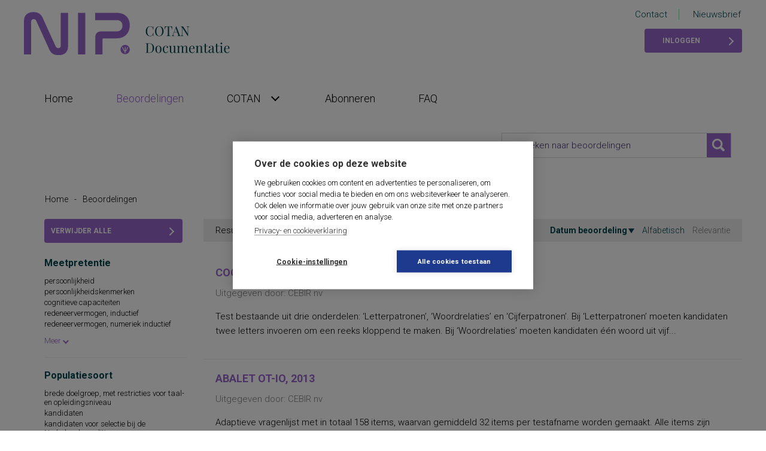

--- FILE ---
content_type: text/html; charset=utf-8
request_url: https://www.cotandocumentatie.nl/beoordelingen/utg/CEBIR-wt_nv/
body_size: 65228
content:


<!DOCTYPE html>
<html lang="nl">

<head id="ctl00_head"><script id="ctl00_jsinclude_jQuery" type="text/javascript" src="//ajax.googleapis.com/ajax/libs/jquery/1.8.3/jquery.min.js"></script><script id="ctl00_jsinclude_jQueryLokaal" type="text/javascript">/* <![CDATA[ */ window.jQuery || document.write('<script type="text/javascript" src="/StippWebDLL/Resources/jquery/lib/v1_8_3/jquery.min.js"><\/script>') /* ]]> */</script><meta http-equiv="Content-Type" content="text/html; charset=utf-8" /><meta name="viewport" content="width=device-width" /><title>
	Beoordelingen - COTAN Documentatie
</title><link rel="shortcut icon" href="/favicon.ico?_=20230412" type="image/x-icon" />
    <script>
        (function (i, s, o, g, r, a, m) {
            i['GoogleAnalyticsObject'] = r; i[r] = i[r] || function () {
                (i[r].q = i[r].q || []).push(arguments)
            }, i[r].l = 1 * new Date(); a = s.createElement(o),
                m = s.getElementsByTagName(o)[0]; a.async = 1; a.src = g; m.parentNode.insertBefore(a, m)
        })(window, document, 'script', 'https://www.google-analytics.com/analytics.js', 'ga');

        ga('create', 'UA-88848531-3', 'auto');
        ga('send', 'pageview');
    </script>

    <!-- dataLayer -->
    <script>
        window.dataLayer = window.dataLayer || [];
    </script>
    <!-- End dataLayer -->

    <!-- Google Tag Manager -->
    <script>(function (w, d, s, l, i) {
            w[l] = w[l] || []; w[l].push({
                'gtm.start':
                    new Date().getTime(), event: 'gtm.js'
            }); var f = d.getElementsByTagName(s)[0],
                j = d.createElement(s), dl = l != 'dataLayer' ? '&l=' + l : ''; j.async = true; j.src =
                    'https://www.googletagmanager.com/gtm.js?id=' + i + dl; f.parentNode.insertBefore(j, f);
        })(window, document, 'script', 'dataLayer', 'GTM-K7LQ7W4');</script>
    <!-- End Google Tag Manager -->


    <link rel="preconnect" href="https://fonts.googleapis.com" /><link rel="preconnect" href="https://fonts.gstatic.com" crossorigin="" /><link href="https://fonts.googleapis.com/css2?family=Playfair+Display:wght@500&amp;family=Roboto:ital,wght@0,300;0,700;1,300;1,700&amp;display=swap" rel="stylesheet" /><script id="ctl00_jsinclude_jQueryUI" type="text/javascript" src="/StippWebDLL/Resources/jquery/ui/v1_10_4/jquery-ui.min.js?v=9152"></script><link id="ctl00_app_themesalgemeencssstyle_min_cssv_3d202310172" href="/App_Themes/Algemeen/css/style.min.css?v=202310172?v=11895" rel="stylesheet" type="text/css" media="all" /><link id="ctl00_stippwebdllresourcesjqueryuistippubjquery_ui_stippub_css" href="/StippWebDLL/Resources/jquery/ui/stippub/jquery-ui-stippub.css" rel="stylesheet" type="text/css" media="all" /><script id="ctl00_jsinclude_jQueryColorBox" type="text/javascript" src="/StippWebDLL/Resources/jquery/plugins/colorbox/jquery.colorbox-min.js?v=9152"></script><link id="ctl00_stippwebdllresourcesjquerypluginscolorboxstylestylestippubcolorbox_css" href="/StippWebDLL/Resources/jquery/plugins/colorbox/style/styleStippub/colorbox.css" rel="stylesheet" type="text/css" media="all" /><script id="ctl00_jsinclude_Teksten" type="text/javascript" src="/StippWebDLL/Resources/js/Teksten.aspx?v=9152"></script><link id="ctl00_stippwebdllresourcescssstippweb_css" href="/StippWebDLL/Resources/css/StippWeb.css" rel="stylesheet" type="text/css" media="all" /><script id="ctl00_jsinclude_jQueryScrollTo" type="text/javascript" src="/StippWebDLL/Resources/jquery/plugins/scrollto/jquery.scrollTo-min.js?v=9152"></script><script id="ctl00_jsinclude_JSVasteHeaders" type="text/javascript" src="/StippWebDLL/Resources/jquery/plugins/vasteheaders/jquery.vasteheaders.js?v=9152"></script><link id="ctl00_stippwebdllresourcescsscontrols_css" href="/StippWebDLL/Resources/css/Controls.css" rel="stylesheet" type="text/css" media="all" /></head>
<body id="ctl00_body">
    <form name="aspnetForm" method="post" action="/beoordelingen/utg/CEBIR-wt_nv/" onsubmit="javascript:return WebForm_OnSubmit();" id="aspnetForm">
<div>
<input type="hidden" name="__EVENTTARGET" id="__EVENTTARGET" value="" />
<input type="hidden" name="__EVENTARGUMENT" id="__EVENTARGUMENT" value="" />
<input type="hidden" name="__VIEWSTATE" id="__VIEWSTATE" value="/[base64]/////w9kBTFjdGwwMCRjcGhDb250ZW50JGN0bDAxJGN0bDAwJGZhY2V0TWVlcjIkbHZXYWFyZGVuDxQrAA5kZGRkZGRkPCsABgACBmRkZGYC/////w9kBT5jdGwwMCRjcGhDb250ZW50JGN0bDAxJGN0bDAwJEJlb29yZGVlbGQkbHZHZXNlbGVjdGVlcmRlV2FhcmRlbg9nZAU/Y3RsMDAkY3BoQ29udGVudCRjdGwwMSRjdGwwMCRGYWNldEZpbHRlciRsdkdlc2VsZWN0ZWVyZGVXYWFyZGVuDxQrAA5kZGRkZGRkFCsAAWQCAWRkZGYC/////w9kBTZjdGwwMCRjcGhDb250ZW50JGN0bDAxJGN0bDAwJGZhY2V0TWVlcjEkbHZXYWFyZGVuUG9wdXAPFCsADmRkZGRkZGQUKwADZGRkAgNkZGRmAv////[base64]/////D2QFMWN0bDAwJGNwaENvbnRlbnQkY3RsMDEkY3RsMDAkZmFjZXRNZWVyNSRsdldhYXJkZW4PFCsADmRkZGRkZGQUKwACZGQCAmRkZGYC/////w9kBR5fX0NvbnRyb2xzUmVxdWlyZVBvc3RCYWNrS2V5X18WAQUiY3RsMDAkY3BoQ29udGVudCRab2VrYm94JGJ0blpvZWtlbgUxY3RsMDAkY3BoQ29udGVudCRjdGwwMSRjdGwwMCRmYWNldE1lZXIzJGx2V2FhcmRlbg8UKwAOZGRkZGRkZBQrAAFkAgFkZGRmAv////8PZAU+Y3RsMDAkY3BoQ29udGVudCRjdGwwMSRjdGwwMCRmYWNldE1lZXIyJGx2R2VzZWxlY3RlZXJkZVdhYXJkZW4PZ2QFN2N0bDAwJGNwaENvbnRlbnQkY3RsMDEkY3RsMDAkRmFjZXRGaWx0ZXIkbHZXYWFyZGVuUG9wdXAPPCsADgMIZgxmDQL/////[base64]/////D2QFMWN0bDAwJGNwaENvbnRlbnQkY3RsMDEkY3RsMDAkZmFjZXRNZWVyMSRsdldhYXJkZW4PFCsADmRkZGRkZGQUKwADZGRkAgNkZGRmAv////[base64]////8PZAU2Y3RsMDAkY3BoQ29udGVudCRjdGwwMSRjdGwwMCRmYWNldE1lZXIzJGx2V2FhcmRlblBvcHVwDxQrAA5kZGRkZGRkFCsAAWQCAWRkZGYC/////w9kBTJjdGwwMCRjcGhDb250ZW50JGN0bDAxJGN0bDAwJEZhY2V0RmlsdGVyJGx2V2FhcmRlbg88KwAOAwhmDGYNAv////8PZAU3Y3RsMDAkY3BoQ29udGVudCRjdGwwMSRjdGwwMCRkcFBhZ2luZWVyJGN0bDAwJExpc3RWaWV3MQ8UKwAOZGRkZGRkZBQrAAFkAgFkZGRmAv////8PZAU2Y3RsMDAkY3BoQ29udGVudCRjdGwwMSRjdGwwMCRmYWNldE1lZXIyJGx2V2FhcmRlblBvcHVwDxQrAA5kZGRkZGRkPCsABgACBmRkZGYC/////w9kBTZjdGwwMCRjcGhDb250ZW50JGN0bDAxJGN0bDAwJGZhY2V0TWVlcjUkbHZXYWFyZGVuUG9wdXAPFCsADmRkZGRkZGQUKwACZGQCAmRkZGYC/////w9kBTFjdGwwMCRjcGhDb250ZW50JGN0bDAxJGN0bDAwJEJlb29yZGVlbGQkbHZXYWFyZGVuDxQrAA5kZGRkZGRkFCsAA2RkZAIDZGRkZgL/////D2R9Re58EgZaceoR8X+YQ6Ublv2rLcn4Iy71l9Q0xxLvfg==" />
</div>

<script type="text/javascript">
//<![CDATA[
var theForm = document.forms['aspnetForm'];
if (!theForm) {
    theForm = document.aspnetForm;
}
function __doPostBack(eventTarget, eventArgument) {
    if (!theForm.onsubmit || (theForm.onsubmit() != false)) {
        theForm.__EVENTTARGET.value = eventTarget;
        theForm.__EVENTARGUMENT.value = eventArgument;
        theForm.submit();
    }
}
//]]>
</script>


<script src="/WebResource.axd?d=Y573y997OxxWwyx14PfZLx6J137rVybJoW7YTNuOTMxFCfEibAezB08t92viOjt_bOs4E1TVdzb8RB5oTvJy9nhtIghowzQXgq2BwNCGTgI1&amp;t=638901608248157332" type="text/javascript"></script>


<script type="text/javascript">
//<![CDATA[
$(document).ready( function() { $.ajaxSetup ({  cache: false  }); });//]]>
</script>

<script src="/StippWebDLL/Resources/js/StippWebValidatie.js?v=9152" type="text/javascript"></script>
<script src="/ScriptResource.axd?d=_J5c_3ZU96sDwknlUCSR29j30PUWlj_NqhrA2jTeX5V-IIO8DQgO_G_luUajqowwa78psOIU-Hmzoya1d-Md2lwJoqpLGKGd1pCQEGui6t_IQTy0wY46jboV7F6GN17l7nNWieaXoFUZIFho-FWoZCTUfMDx0uXbCOCKSWdMwSI1&amp;t=ffffffff93d1c106" type="text/javascript"></script>
<script src="/ScriptResource.axd?d=GQPWYILecUOLBrp29x5Jlm6kfnuwqCbSOtbDtRs-O4q_0_FQYym8EeDAwggMUWWkA7rnuWkmhY8R6lo8umNvUwg24SobNqrTu3nU6msDllkYxfq2VrEK8CDshn-uMHF2M_-piU9MqyOkNOaIcLC1nt2vCEVxN8lk8z1kA34a6VA1&amp;t=5c0e0825" type="text/javascript"></script>
<script src="/ScriptResource.axd?d=TY7OTsZMrYjJdcWwk16Znv9pbjRaANq_hjeUW6-BxBnv9x5cPX78CoqLDAiX2gAtKgz6MaQ_hWOE4PTh2Vbq7V4X8TML_LQ10TG4lR_-d6a_38jqBF1B8ffjvP9oUlxzBaQhkkt1Vk7wkfjHd4jpWDwqNxf-Rh62zgDGgKFlnTkMhC3t_NN8Al5sSy2T9M420&amp;t=5c0e0825" type="text/javascript"></script>
<script src="/App_Themes/Algemeen/js/algemeen.js" type="text/javascript"></script>
<script type="text/javascript">
//<![CDATA[
function WebForm_OnSubmit() {
if (typeof(ValidatorOnSubmit) == "function" && ValidatorOnSubmit() == false) return false;
return true;
}
//]]>
</script>

<div>

	<input type="hidden" name="__VIEWSTATEGENERATOR" id="__VIEWSTATEGENERATOR" value="B5ECB4BA" />
</div>
        <script type="text/javascript">
//<![CDATA[
Sys.WebForms.PageRequestManager._initialize('ctl00$StippWebResourceManager1', 'aspnetForm', [], [], [], 90, 'ctl00');
//]]>
</script>


        <div class="page-spacer-outer header">
            <div class="page-spacer-inner">

                <div class="left">
                    <a href="/" class="logo">
                        <img src="/App_Themes/Algemeen/images/logo.svg" /></a>
                </div>
                <div class="right">
                    <ul>
                        <li><a href="/cotan/contact">Contact</a></li>
                        <li><a href="/cotan/nieuwsbrief">Nieuwsbrief</a></li>
                    </ul>

                    
                            <a href="/profiel" class="button met-accent point-right">Inloggen</a>
                        
                </div>
            </div>
        </div>

        <div class="page-spacer-outer">
            <div class="page-spacer-inner">

                <div class="navigation" data-fixed="stick" data-fixed-class="met-logo">
                    <button class="hamburger hamburger--spring" type="button">
                        <span class="hamburger-box">
                            <span class="hamburger-inner"></span>
                        </span>
                    </button>
                    <a href="/" class="logo-klein"></a>
                            
        <ul><li><a href="/">Home</a></li>
    
        <li class="active ">
            <a href="/beoordelingen">
                <span></span>
                Beoordelingen
                <span class="arrow point-down"></span>
            </a>
            
            
        </li>
    
        <li class=" heeft-kinderen">
            <a href="/cotan">
                <span></span>
                COTAN
                <span class="arrow point-down"></span>
            </a>
            
                    
        <ul>
    
        <li class=" ">
            <a href="/cotan/beoordelingssysteem">
                <span></span>
                Beoordelingssysteem
                <span class="arrow point-down"></span>
            </a>
            
            
        </li>
    
        <li class=" ">
            <a href="/cotan/cotan-documentatie">
                <span></span>
                COTAN Documentatie
                <span class="arrow point-down"></span>
            </a>
            
            
        </li>
    
        <li class=" ">
            <a href="/cotan/nieuwsbrief">
                <span></span>
                Nieuwsbrief
                <span class="arrow point-down"></span>
            </a>
            
            
        </li>
    
        <li class=" ">
            <a href="/cotan/contact">
                <span></span>
                Contact
                <span class="arrow point-down"></span>
            </a>
            
            
        </li>
    
        <li class=" ">
            <a href="/cotan/colofon">
                <span></span>
                Colofon
                <span class="arrow point-down"></span>
            </a>
            
            
        </li>
    
        </ul>
    
        </li>
    
        <li class=" ">
            <a href="/abonneren">
                <span></span>
                Abonneren
                <span class="arrow point-down"></span>
            </a>
            
            
        </li>
    
        <li class=" ">
            <a href="/faq">
                <span></span>
                FAQ
                <span class="arrow point-down"></span>
            </a>
            
            
        </li>
    
        </ul>
    
                </div>

                

    

<div class="search" data-fixed="stick">
    <div id="ctl00_cphContent_Zoekbox_pnlVeld" class="textbox">
	
        <span><input type="text" name="ctl00$cphContent$Zoekbox$Zoekterm" class="VeldText " value='' id="ctl00_cphContent_Zoekbox_Zoekterm"  placeholder="Zoeken naar beoordelingen" onchange="" /></span>
        <input type="image" name="ctl00$cphContent$Zoekbox$btnZoeken" id="ctl00_cphContent_Zoekbox_btnZoeken" src="/App_Themes/Algemeen/images/search.png" onclick="javascript:WebForm_DoPostBackWithOptions(new WebForm_PostBackOptions(&quot;ctl00$cphContent$Zoekbox$btnZoeken&quot;, &quot;&quot;, true, &quot;&quot;, &quot;&quot;, false, false))" style="border-width:0px;" />
    
</div>
</div>


    

    
    <span class="breadcrumb"><a href="#ctl00_cphContent_ctl00_SkipLink"><img alt="Skip Navigation Links" src="/WebResource.axd?d=lyZ-Lxk3hsGY-5X6q7zGjEWDFb3V_1yYkuHE1GMhaIxa43w0aGpVdANqkDcSCPRX1PKgeH8AkeLr2HkOyU5gLq6KqGKsiY4w7TjluiLkXDk1&amp;t=638901608248157332" width="0" height="0" style="border-width:0px;" /></a><span><a title="Home" href="/">Home</a></span><span class="seperator">-</span><span>Beoordelingen</span><a id="ctl00_cphContent_ctl00_SkipLink"></a></span> 
        
    

<div class="clearfix">
    <div class="zoekresultaat-filters">
        

        <a id="ctl00_cphContent_ctl01_ctl00_lnkVerwijderAlleFilters" class="button met-accent point-right btn-verwijderfilters" href="javascript:WebForm_DoPostBackWithOptions(new WebForm_PostBackOptions(&quot;ctl00$cphContent$ctl01$ctl00$lnkVerwijderAlleFilters&quot;, &quot;&quot;, true, &quot;&quot;, &quot;&quot;, false, true))">Verwijder alle filters</a>

        

<div class="filter" data-standaarditems="5">
    <label>Meetpretentie</label>
    

    
            <ul class="opties">
                
            <li>
                <a href="/beoordelingen/utg/CEBIR-wt_nv/mpt/1000000718/p/1">persoonlijkheid&nbsp;<span class="facet-aantal">(3)</span></a>
            </li>
        
            <li>
                <a href="/beoordelingen/utg/CEBIR-wt_nv/mpt/1000000431/p/1">persoonlijkheidskenmerken&nbsp;<span class="facet-aantal">(2)</span></a>
            </li>
        
            <li>
                <a href="/beoordelingen/utg/CEBIR-wt_nv/mpt/1000000452/p/1">cognitieve capaciteiten&nbsp;<span class="facet-aantal">(1)</span></a>
            </li>
        
            <li>
                <a href="/beoordelingen/utg/CEBIR-wt_nv/mpt/1000000782/p/1">redeneervermogen, inductief&nbsp;<span class="facet-aantal">(1)</span></a>
            </li>
        
            <li>
                <a href="/beoordelingen/utg/CEBIR-wt_nv/mpt/1000000783/p/1">redeneervermogen, numeriek inductief&nbsp;<span class="facet-aantal">(1)</span></a>
            </li>
        
            <li>
                <a href="/beoordelingen/utg/CEBIR-wt_nv/mpt/1000000784/p/1">redeneervermogen, verbaal&nbsp;<span class="facet-aantal">(1)</span></a>
            </li>
        
            </ul>
            <a href="#" class="meer-link"><span class="label">Meer</span> <span class="arrow point-down"></span></a>
        

    <div class="filter-popup">
        <h2>Meetpretentie</h2>

        <span><input type="text" name="ctl00$cphContent$ctl01$ctl00$facetMeer2$vtZoekVeld" class="VeldText  filter-popup-zoekveld" value='' id="ctl00_cphContent_ctl01_ctl00_facetMeer2_vtZoekVeld"  onchange="" /></span>

        
                <ul>
                    
                <li>
                    <a href="/beoordelingen/utg/CEBIR-wt_nv/mpt/1000000452/p/1">cognitieve capaciteiten&nbsp;<span class="facet-aantal">(1)</span></a>
                </li>
            
                <li>
                    <a href="/beoordelingen/utg/CEBIR-wt_nv/mpt/1000000718/p/1">persoonlijkheid&nbsp;<span class="facet-aantal">(3)</span></a>
                </li>
            
                <li>
                    <a href="/beoordelingen/utg/CEBIR-wt_nv/mpt/1000000431/p/1">persoonlijkheidskenmerken&nbsp;<span class="facet-aantal">(2)</span></a>
                </li>
            
                <li>
                    <a href="/beoordelingen/utg/CEBIR-wt_nv/mpt/1000000782/p/1">redeneervermogen, inductief&nbsp;<span class="facet-aantal">(1)</span></a>
                </li>
            
                <li>
                    <a href="/beoordelingen/utg/CEBIR-wt_nv/mpt/1000000783/p/1">redeneervermogen, numeriek inductief&nbsp;<span class="facet-aantal">(1)</span></a>
                </li>
            
                <li>
                    <a href="/beoordelingen/utg/CEBIR-wt_nv/mpt/1000000784/p/1">redeneervermogen, verbaal&nbsp;<span class="facet-aantal">(1)</span></a>
                </li>
            

                    <li class="filter-popup-geenresultaat">Er zijn geen resultaten gevonden</li>
                </ul>
            
    </div>
</div>
        

<div class="filter" data-standaarditems="5">
    <label>Populatiesoort</label>
    

    
            <ul class="opties">
                
            <li>
                <a href="/beoordelingen/utg/CEBIR-wt_nv/pps/1000000998/p/1">brede doelgroep, met restricties voor taal- en opleidingsniveau&nbsp;<span class="facet-aantal">(6)</span></a>
            </li>
        
            <li>
                <a href="/beoordelingen/utg/CEBIR-wt_nv/pps/1000001063/p/1">kandidaten&nbsp;<span class="facet-aantal">(2)</span></a>
            </li>
        
            <li>
                <a href="/beoordelingen/utg/CEBIR-wt_nv/pps/1000001727/p/1">kandidaten voor selectie bij de Nederlandse politie&nbsp;<span class="facet-aantal">(1)</span></a>
            </li>
        
            </ul>
            <a href="#" class="meer-link"><span class="label">Meer</span> <span class="arrow point-down"></span></a>
        

    <div class="filter-popup">
        <h2>Populatiesoort</h2>

        <span><input type="text" name="ctl00$cphContent$ctl01$ctl00$facetMeer1$vtZoekVeld" class="VeldText  filter-popup-zoekveld" value='' id="ctl00_cphContent_ctl01_ctl00_facetMeer1_vtZoekVeld"  onchange="" /></span>

        
                <ul>
                    
                <li>
                    <a href="/beoordelingen/utg/CEBIR-wt_nv/pps/1000000998/p/1">brede doelgroep, met restricties voor taal- en opleidingsniveau&nbsp;<span class="facet-aantal">(6)</span></a>
                </li>
            
                <li>
                    <a href="/beoordelingen/utg/CEBIR-wt_nv/pps/1000001063/p/1">kandidaten&nbsp;<span class="facet-aantal">(2)</span></a>
                </li>
            
                <li>
                    <a href="/beoordelingen/utg/CEBIR-wt_nv/pps/1000001727/p/1">kandidaten voor selectie bij de Nederlandse politie&nbsp;<span class="facet-aantal">(1)</span></a>
                </li>
            

                    <li class="filter-popup-geenresultaat">Er zijn geen resultaten gevonden</li>
                </ul>
            
    </div>
</div>
        
<div class="filter populatiesoort-filter">
    <label>Populatie leeftijd</label>
    <div class="filter-veld">
        <span class="veldlabel">Van: </span>
        <span><input type="number" name="ctl00$cphContent$ctl01$ctl00$PopulatieLeeftijd$PopulatieLeeftijdVan" class="VeldTextGetal " pattern="[0-9]*" value="" id="ctl00_cphContent_ctl01_ctl00_PopulatieLeeftijd_PopulatieLeeftijdVan" placeholder="Leeftijd in jaren" onchange="" /><span id="ctl00_cphContent_ctl01_ctl00_PopulatieLeeftijd_vg_ctl00_cphContent_ctl01_ctl00_PopulatieLeeftijd_PopulatieLeeftijdVan" style="color:Red;display:none;"></span></span>
    </div>

    <div class="filter-veld">
        <span class="veldlabel">Tot: </span>
        <span><input type="number" name="ctl00$cphContent$ctl01$ctl00$PopulatieLeeftijd$PopulatieLeeftijdTot" class="VeldTextGetal " pattern="[0-9]*" value="" id="ctl00_cphContent_ctl01_ctl00_PopulatieLeeftijd_PopulatieLeeftijdTot" placeholder="Geen maximum" onchange="" /><span id="ctl00_cphContent_ctl01_ctl00_PopulatieLeeftijd_vg_ctl00_cphContent_ctl01_ctl00_PopulatieLeeftijd_PopulatieLeeftijdTot" style="color:Red;display:none;"></span></span>
    </div>

    <a id="ctl00_cphContent_ctl01_ctl00_PopulatieLeeftijd_btnOvernemen" class="button met-accent point-right" href="javascript:WebForm_DoPostBackWithOptions(new WebForm_PostBackOptions(&quot;ctl00$cphContent$ctl01$ctl00$PopulatieLeeftijd$btnOvernemen&quot;, &quot;&quot;, true, &quot;&quot;, &quot;&quot;, false, true))">Pas toe</a>
</div>
        
        

<div class="filter" data-standaarditems="5">
    <label>Wijze van afname</label>
    

    
            <ul class="opties">
                
            <li>
                <a href="/beoordelingen/utg/CEBIR-wt_nv/aw/1000001433/p/1">digitaal&nbsp;<span class="facet-aantal">(9)</span></a>
            </li>
        
            </ul>
            <a href="#" class="meer-link"><span class="label">Meer</span> <span class="arrow point-down"></span></a>
        

    <div class="filter-popup">
        <h2>Wijze van afname</h2>

        <span><input type="text" name="ctl00$cphContent$ctl01$ctl00$facetMeer3$vtZoekVeld" class="VeldText  filter-popup-zoekveld" value='' id="ctl00_cphContent_ctl01_ctl00_facetMeer3_vtZoekVeld"  onchange="" /></span>

        
                <ul>
                    
                <li>
                    <a href="/beoordelingen/utg/CEBIR-wt_nv/aw/1000001433/p/1">digitaal&nbsp;<span class="facet-aantal">(9)</span></a>
                </li>
            

                    <li class="filter-popup-geenresultaat">Er zijn geen resultaten gevonden</li>
                </ul>
            
    </div>
</div>
        

<div class="filter" data-standaarditems="5">
    <label>Afname door</label>
    

    
            <ul class="opties">
                
            <li>
                <a href="/beoordelingen/utg/CEBIR-wt_nv/ad/1000000040/p/1">psycholoog&nbsp;<span class="facet-aantal">(8)</span></a>
            </li>
        
            <li>
                <a href="/beoordelingen/utg/CEBIR-wt_nv/ad/1000001649/p/1">unproctored afname&nbsp;<span class="facet-aantal">(1)</span></a>
            </li>
        
            </ul>
            <a href="#" class="meer-link"><span class="label">Meer</span> <span class="arrow point-down"></span></a>
        

    <div class="filter-popup">
        <h2>Afname door</h2>

        <span><input type="text" name="ctl00$cphContent$ctl01$ctl00$facetMeer5$vtZoekVeld" class="VeldText  filter-popup-zoekveld" value='' id="ctl00_cphContent_ctl01_ctl00_facetMeer5_vtZoekVeld"  onchange="" /></span>

        
                <ul>
                    
                <li>
                    <a href="/beoordelingen/utg/CEBIR-wt_nv/ad/1000000040/p/1">psycholoog&nbsp;<span class="facet-aantal">(8)</span></a>
                </li>
            
                <li>
                    <a href="/beoordelingen/utg/CEBIR-wt_nv/ad/1000001649/p/1">unproctored afname&nbsp;<span class="facet-aantal">(1)</span></a>
                </li>
            

                    <li class="filter-popup-geenresultaat">Er zijn geen resultaten gevonden</li>
                </ul>
            
    </div>
</div>
        

<div class="filter" data-standaarditems="5">
    <label>Interpretatie door</label>
    

    
            <ul class="opties">
                
            <li>
                <a href="/beoordelingen/utg/CEBIR-wt_nv/itp/1000000189/p/1">diagnostisch gekwalificeerde psycholoog&nbsp;<span class="facet-aantal">(6)</span></a>
            </li>
        
            <li>
                <a href="/beoordelingen/utg/CEBIR-wt_nv/itp/1000000187/p/1">psycholoog&nbsp;<span class="facet-aantal">(2)</span></a>
            </li>
        
            <li>
                <a href="/beoordelingen/utg/CEBIR-wt_nv/itp/1000001676/p/1">Psycholoog NIP met de Basisaantekening Psychodiagnostiek of vergelijkbare kwalificatie&nbsp;<span class="facet-aantal">(1)</span></a>
            </li>
        
            </ul>
            <a href="#" class="meer-link"><span class="label">Meer</span> <span class="arrow point-down"></span></a>
        

    <div class="filter-popup">
        <h2>Interpretatie door</h2>

        <span><input type="text" name="ctl00$cphContent$ctl01$ctl00$facetMeer4$vtZoekVeld" class="VeldText  filter-popup-zoekveld" value='' id="ctl00_cphContent_ctl01_ctl00_facetMeer4_vtZoekVeld"  onchange="" /></span>

        
                <ul>
                    
                <li>
                    <a href="/beoordelingen/utg/CEBIR-wt_nv/itp/1000000189/p/1">diagnostisch gekwalificeerde psycholoog&nbsp;<span class="facet-aantal">(6)</span></a>
                </li>
            
                <li>
                    <a href="/beoordelingen/utg/CEBIR-wt_nv/itp/1000000187/p/1">psycholoog&nbsp;<span class="facet-aantal">(2)</span></a>
                </li>
            
                <li>
                    <a href="/beoordelingen/utg/CEBIR-wt_nv/itp/1000001676/p/1">Psycholoog NIP met de Basisaantekening Psychodiagnostiek of vergelijkbare kwalificatie&nbsp;<span class="facet-aantal">(1)</span></a>
                </li>
            

                    <li class="filter-popup-geenresultaat">Er zijn geen resultaten gevonden</li>
                </ul>
            
    </div>
</div>
        
<div class="filter populatiesoort-filter">
    <label>Afname duur</label>
    <div class="filter-veld">
        <span class="veldlabel">Van: </span>
        <span><input type="number" name="ctl00$cphContent$ctl01$ctl00$Afnameduur$AfnameduurVan" class="VeldTextGetal " pattern="[0-9]*" value="" id="ctl00_cphContent_ctl01_ctl00_Afnameduur_AfnameduurVan" placeholder="Aantal minuten" onchange="" /><span id="ctl00_cphContent_ctl01_ctl00_Afnameduur_vg_ctl00_cphContent_ctl01_ctl00_Afnameduur_AfnameduurVan" style="color:Red;display:none;"></span></span>
    </div>

    <div class="filter-veld">
        <span class="veldlabel">Tot: </span>
        <span><input type="number" name="ctl00$cphContent$ctl01$ctl00$Afnameduur$AfnameduurTot" class="VeldTextGetal " pattern="[0-9]*" value="" id="ctl00_cphContent_ctl01_ctl00_Afnameduur_AfnameduurTot" placeholder="Geen maximum" onchange="" /><span id="ctl00_cphContent_ctl01_ctl00_Afnameduur_vg_ctl00_cphContent_ctl01_ctl00_Afnameduur_AfnameduurTot" style="color:Red;display:none;"></span></span>
    </div>

    <a id="ctl00_cphContent_ctl01_ctl00_Afnameduur_btnOvernemen" class="button met-accent point-right" href="javascript:WebForm_DoPostBackWithOptions(new WebForm_PostBackOptions(&quot;ctl00$cphContent$ctl01$ctl00$Afnameduur$btnOvernemen&quot;, &quot;&quot;, true, &quot;&quot;, &quot;&quot;, false, true))">Pas toe</a>
</div>
        

<div class="filter">
    <label>Beoordeeld</label>
    

    
            <ul class="opties">
                
            <li>
                <a href="/beoordelingen/utg/CEBIR-wt_nv/bv/21-01-2021">Laatste 5 jaar&nbsp;<span class="facet-aantal">(1)</span></a>
            </li>
        
            <li>
                <a href="/beoordelingen/utg/CEBIR-wt_nv/bv/21-01-2016">Laatste 10 jaar&nbsp;<span class="facet-aantal">(1)</span></a>
            </li>
        
            <li>
                <a href="/beoordelingen/utg/CEBIR-wt_nv/bv/21-01-2006">Laatste 20 jaar&nbsp;<span class="facet-aantal">(9)</span></a>
            </li>
        
            </ul>
        
</div>
        
<div class="filter populatiesoort-filter">
    <label>Jaar normering</label>
    <div class="filter-veld">
        <span class="veldlabel">Van: </span>
        <span><input type="number" name="ctl00$cphContent$ctl01$ctl00$Normering$NormeringVan" class="VeldTextGetal " pattern="[0-9]*" value="" id="ctl00_cphContent_ctl01_ctl00_Normering_NormeringVan" placeholder="Jaar" onchange="" /><span id="ctl00_cphContent_ctl01_ctl00_Normering_vg_ctl00_cphContent_ctl01_ctl00_Normering_NormeringVan" style="color:Red;display:none;"></span></span>
    </div>

    <div class="filter-veld">
        <span class="veldlabel">Tot: </span>
        <span><input type="number" name="ctl00$cphContent$ctl01$ctl00$Normering$NormeringTot" class="VeldTextGetal " pattern="[0-9]*" value="" id="ctl00_cphContent_ctl01_ctl00_Normering_NormeringTot" placeholder="Geen maximum" onchange="" /><span id="ctl00_cphContent_ctl01_ctl00_Normering_vg_ctl00_cphContent_ctl01_ctl00_Normering_NormeringTot" style="color:Red;display:none;"></span></span>
    </div>

    <a id="ctl00_cphContent_ctl01_ctl00_Normering_btnOvernemen" class="button met-accent point-right" href="javascript:WebForm_DoPostBackWithOptions(new WebForm_PostBackOptions(&quot;ctl00$cphContent$ctl01$ctl00$Normering$btnOvernemen&quot;, &quot;&quot;, true, &quot;&quot;, &quot;&quot;, false, true))">Pas toe</a>
</div>
        

        <script type="text/javascript">
            $(function () {
                $('.filter[data-standaarditems]').each(function () {
                    var self = $(this);
                    var standaard = parseInt(self.data('standaarditems'), 10);
                    var items = self.find('ul.opties li');
                    var ul = self.find('ul.opties');
                    var initieleHoogte = ul.height();
                    var link = self.find('.meer-link');

                    if (items.length <= standaard) {
                        link.hide();
                        return;
                    }

                    items.hide();

                    for (var i = 0; i < standaard; i++) {
                        $(items[i]).show();
                    }

                    
                    var hoogte = ul.height();
                    ul.height(hoogte);

                    items.show();

                    link.click(function () {
                        if (ul.find('li').length > 15) {
                            $.colorbox({
                                inline: true,
                                href: self.find('.filter-popup'),
                                width: 500,
                                height: 500
                            });
                        }
                        else {
                            if (ul.hasClass('open')) {
                                ul.removeClass('open');
                                ul.animate({ 'height': hoogte }, 100);
                                link.find('span.label').text('Meer');
                                link.find('.arrow').removeClass('point-up').addClass('point-down');
                            }
                            else {
                                ul.addClass('open');
                                ul.animate({ 'height': initieleHoogte }, 100);
                                link.find('span.label').text('Minder');
                                link.find('.arrow').removeClass('point-down').addClass('point-up');
                            }
                        }

                        return false;
                    });
                });

                $('.filter-popup-zoekveld').on('keyup', function () {
                    var query = this.value.toLowerCase();
                    var filterPopup = $(this).closest('.filter-popup');
                    
                    $('.filter-popup-geenresultaat').hide();
                    filterPopup.find('li').each(function (i, elem) {
                        var waarde = $('a', elem).text();

                        if (waarde.toLowerCase().indexOf(query) != -1) {
                            $(elem).show();
                        } else {
                            $(elem).hide();
                        }
                    });

                    if (filterPopup.find('li:visible').length == 0) {
                        $('.filter-popup-geenresultaat').show();
                    }
                });
            });
        </script>
        &nbsp;
    </div>

    <div class="zoekresultaten">
        <div id="ctl00_cphContent_ctl01_ctl00_pnlSamenvatting" class="zoekresultaat-samenvatting">
	
            Resultaten 1 t/m 9 
            van 9

            <div class="sortering">
                <a id="ctl00_cphContent_ctl01_ctl00_lbSorteerOpDatumBeoordeling" class="actief desc" href="javascript:WebForm_DoPostBackWithOptions(new WebForm_PostBackOptions(&quot;ctl00$cphContent$ctl01$ctl00$lbSorteerOpDatumBeoordeling&quot;, &quot;&quot;, true, &quot;&quot;, &quot;&quot;, false, true))">Datum beoordeling</a>
                <a id="ctl00_cphContent_ctl01_ctl00_lbSorteerAlfabetisch" href="javascript:WebForm_DoPostBackWithOptions(new WebForm_PostBackOptions(&quot;ctl00$cphContent$ctl01$ctl00$lbSorteerAlfabetisch&quot;, &quot;&quot;, true, &quot;&quot;, &quot;&quot;, false, true))">Alfabetisch</a>
                <a id="ctl00_cphContent_ctl01_ctl00_lbSorteerRelevantie" disabled="disabled">Relevantie</a>
            </div>
        
</div>
        
		        <div class="zoekresultaat">
                    <a href="/beoordelingen/b/16010/cognitieve-capaciteiten-test">
		                <h2>COGNITIEVE CAPACITEITEN TEST, CCT, 2021</h2>
                        <h3></h3>
                        <span class="uitgever">
                            Uitgegeven door: CEBIR nv
                            
                        </span>
                        <p>Test bestaande uit drie onderdelen: ‘Letterpatronen’, ‘Woordrelaties’ en ‘Cijferpatronen’. Bij ‘Letterpatronen’ moeten kandidaten twee letters invoeren om een reeks kloppend te maken. Bij ‘Woordrelaties’ moeten kandidaten één woord uit vijf...</p>
                    </a>
                </div>
            
		        <div class="zoekresultaat">
                    <a href="/beoordelingen/b/14741/abalet-ot-io">
		                <h2>ABALET OT-IO, 2013</h2>
                        <h3></h3>
                        <span class="uitgever">
                            Uitgegeven door: CEBIR nv
                            
                        </span>
                        <p>Adaptieve vragenlijst met in totaal 158 items, waarvan gemiddeld 32 items per testafname worden gemaakt. Alle items zijn gebaseerd op het dominospel, waarbij de punten zijn vervangen door letters en de ruimtelijke schikking van de letters sterk...</p>
                    </a>
                </div>
            
		        <div class="zoekresultaat">
                    <a href="/beoordelingen/b/14743/anabo-ot-io">
		                <h2>ANABO OT-IO, 2013</h2>
                        <h3></h3>
                        <span class="uitgever">
                            Uitgegeven door: CEBIR nv
                            
                        </span>
                        <p>Adaptieve vragenlijst met in totaal 116 items, waarvan gemiddeld 39 items per testafname worden gemaakt. Alle items zijn analogieën, waarbij uit de vijf antwoordmogelijkheden het ontbrekende woord moet worden gekozen. Voorbeeld van een item:...</p>
                    </a>
                </div>
            
		        <div class="zoekresultaat">
                    <a href="/beoordelingen/b/14747/num-ot-io">
		                <h2>NUM OT-IO, 2013</h2>
                        <h3></h3>
                        <span class="uitgever">
                            Uitgegeven door: CEBIR nv
                            
                        </span>
                        <p>Adaptieve vragenlijst met in totaal 277 items. De kandidaat krijgt items aangeboden tot er 10 items correct zijn ingevuld, binnen een tijdslimiet van 30 minuten. Alle items zijn cijfergroepen, waarbij het antwoord kan worden gegeven door het...</p>
                    </a>
                </div>
            
		        <div class="zoekresultaat">
                    <a href="/beoordelingen/b/14654/basisfactoren-voor-de-persoonlijkheid-plus-versie-3-0">
		                <h2>BASISFACTOREN VOOR DE PERSOONLIJKHEID PLUS VERSIE 3.0, Bfac Plus, 2011</h2>
                        <h3></h3>
                        <span class="uitgever">
                            Uitgegeven door: CEBIR nv
                            
                        </span>
                        <p>Ipsatieve vragenlijst die de vijf hoofdfactoren van persoonlijkheid meet: Vriendelijk, Extravert, Zorgvuldig, Stabiel en Open. Daarnaast bevat de vragenlijst aanvullende aspectmetingen: Behulpzaam, Soepel, Opgewekt, Dominant, Dynamisch,...</p>
                    </a>
                </div>
            
		        <div class="zoekresultaat">
                    <a href="/beoordelingen/b/14656/basisfactoren-voor-de-persoonlijkheid-plus-short-versie-1-0">
		                <h2>BASISFACTOREN VOOR DE PERSOONLIJKHEID PLUS SHORT VERSIE 1.0, Bfac Plus S, 2011</h2>
                        <h3></h3>
                        <span class="uitgever">
                            Uitgegeven door: CEBIR nv
                            
                        </span>
                        <p>Dit is de verkorte versie van de ipsatieve vragenlijst Bfac plus. Deze Bfac plus S, meet dezelfde vijf hoofdfactoren van persoonlijkheid : Vriendelijk, Extravert, Zorgvuldig, Stabiel en Open. Daarnaast bevat de vragenlijst aanvullende...</p>
                    </a>
                </div>
            
		        <div class="zoekresultaat">
                    <a href="/beoordelingen/b/14658/cebir-personality-test">
		                <h2>CEBIR PERSONALITY TEST, CPT, 2011</h2>
                        <h3></h3>
                        <span class="uitgever">
                            Uitgegeven door: CEBIR nv
                            
                        </span>
                        <p>Persoonlijkheidsvragenlijst met 315 vragen (uitspraken) met vijf antwoordopties, waarbij de kandidaat moet aangeven in welke mate hij het met de uitspraak eens is (helemaal niet - in beperkte mate - redelijk - in sterke mate - helemaal). Een...</p>
                    </a>
                </div>
            
		        <div class="zoekresultaat">
                    <a href="/beoordelingen/b/14660/cebir-personality-test-s">
		                <h2>CEBIR PERSONALITY TEST S, CPT S, 2011</h2>
                        <h3></h3>
                        <span class="uitgever">
                            Uitgegeven door: CEBIR nv
                            
                        </span>
                        <p>Persoonlijkheidsvragenlijst met 170 vragen (uitspraken) met vijf antwoordopties, waarbij de kandidaat moet aangeven in welke mate hij het met de uitspraak eens is (helemaal niet - in beperkte mate - redelijk - in sterke mate - helemaal). Een...</p>
                    </a>
                </div>
            
		        <div class="zoekresultaat">
                    <a href="/beoordelingen/b/14662/easy-personality-test">
		                <h2>EASY PERSONALITY TEST, EPT, 2011</h2>
                        <h3></h3>
                        <span class="uitgever">
                            Uitgegeven door: CEBIR nv
                            
                        </span>
                        <p>Persoonlijkheidsvragenlijst met 105 vragen (uitspraken) met 5 antwoordopties, waarbij de kandidaat moet aangeven in welke mate hij het met de uitspraak eens is (helemaal niet - in beperkte mate - redelijk - in sterke mate - helemaal). Een...</p>
                    </a>
                </div>
            

        
    </div>
</div>


                <div class="compat-warning">
                    Deze pagina is niet compatibel met een smal scherm.<br />
                    <br />
                    <a href="" onclick="window.history.back(); return false;">Terug</a>
                    <a href="/">Home</a>
                </div>
            </div>
        </div>

        <div class="page-spacer-outer" style="background-color: #EDFAF4;">
            <div class="page-spacer-inner">
                <div class="newsletter">
                    <a href="/cotan/nieuwsbrief" class="button met-accent point-right">Inschrijven voor de nieuwsbrief</a>

                    
                </div>
            </div>
        </div>

        <div class="page-spacer-outer" style="background-color: #00424A;">
            <div class="page-spacer-inner">
                <div class="footer">
                    <h4>COTAN Documentatie</h4>
                    <br />
                    <div class="left">
                        <ul>
                            <li><a href="/">Home</a></li>
                            <li><a href="/beoordelingen">Beoordelingen</a></li>
                            <li><a href="/cotan">COTAN</a></li>
                            <li><a href="/abonneren">Abonneren</a></li>
                            <li><a href="/faq">FAQ</a></li>
                            <li><a href="/cotan/contact">Contact</a></li>
                            <li><a href="/cotan/nieuwsbrief">Nieuwsbrief</a></li>
                        </ul>

                        <ul>
                            <li><a href="https://www.bua.nl/" target="_blank">Boom uitgevers Amsterdam</a></li>
                            <li><a href="http://www.psynip.nl/" target="_blank">Nederlands Instituut van Psychologen</a></li>
                            <li><a href="https://www.bua.nl/algemene_voorwaarden_zakelijk" target="_blank">Algemene voorwaarden</a></li>
                            <li><a href="/cotan/colofon">Copyright</a></li>
                        </ul>
                    </div>
                    <div class="right">
                        <p>De online COTAN Documentatie is een uitgave van <a href="https://www.bua.nl/" target="_blank">Boom uitgevers</a>, in opdracht van het <a href="http://www.psynip.nl/" target="_blank">Nederlands Instituut van Psychologen</a> (NIP), namens de Commissie Testaangelegenheden Nederland (COTAN).</p>
                        <p>Zie het <a href="/cotan/colofon">colofon</a> voor meer (copyright)informatie.</p>
                    </div>

                    Copyright
                    2026
                    - COTAN Documentatie
                </div>

            </div>
        </div>
    
<script type="text/javascript">
//<![CDATA[
var Page_Validators =  new Array(document.getElementById("ctl00_cphContent_ctl01_ctl00_PopulatieLeeftijd_vg_ctl00_cphContent_ctl01_ctl00_PopulatieLeeftijd_PopulatieLeeftijdVan"), document.getElementById("ctl00_cphContent_ctl01_ctl00_PopulatieLeeftijd_vg_ctl00_cphContent_ctl01_ctl00_PopulatieLeeftijd_PopulatieLeeftijdTot"), document.getElementById("ctl00_cphContent_ctl01_ctl00_Afnameduur_vg_ctl00_cphContent_ctl01_ctl00_Afnameduur_AfnameduurVan"), document.getElementById("ctl00_cphContent_ctl01_ctl00_Afnameduur_vg_ctl00_cphContent_ctl01_ctl00_Afnameduur_AfnameduurTot"), document.getElementById("ctl00_cphContent_ctl01_ctl00_Normering_vg_ctl00_cphContent_ctl01_ctl00_Normering_NormeringVan"), document.getElementById("ctl00_cphContent_ctl01_ctl00_Normering_vg_ctl00_cphContent_ctl01_ctl00_Normering_NormeringTot"));
//]]>
</script>

<script type="text/javascript">
//<![CDATA[
var ctl00_cphContent_ctl01_ctl00_PopulatieLeeftijd_vg_ctl00_cphContent_ctl01_ctl00_PopulatieLeeftijd_PopulatieLeeftijdVan = document.all ? document.all["ctl00_cphContent_ctl01_ctl00_PopulatieLeeftijd_vg_ctl00_cphContent_ctl01_ctl00_PopulatieLeeftijd_PopulatieLeeftijdVan"] : document.getElementById("ctl00_cphContent_ctl01_ctl00_PopulatieLeeftijd_vg_ctl00_cphContent_ctl01_ctl00_PopulatieLeeftijd_PopulatieLeeftijdVan");
ctl00_cphContent_ctl01_ctl00_PopulatieLeeftijd_vg_ctl00_cphContent_ctl01_ctl00_PopulatieLeeftijd_PopulatieLeeftijdVan.controltovalidate = "ctl00_cphContent_ctl01_ctl00_PopulatieLeeftijd_PopulatieLeeftijdVan";
ctl00_cphContent_ctl01_ctl00_PopulatieLeeftijd_vg_ctl00_cphContent_ctl01_ctl00_PopulatieLeeftijd_PopulatieLeeftijdVan.display = "None";
ctl00_cphContent_ctl01_ctl00_PopulatieLeeftijd_vg_ctl00_cphContent_ctl01_ctl00_PopulatieLeeftijd_PopulatieLeeftijdVan.evaluationfunction = "RegularExpressionValidatorEvaluateIsValid";
ctl00_cphContent_ctl01_ctl00_PopulatieLeeftijd_vg_ctl00_cphContent_ctl01_ctl00_PopulatieLeeftijd_PopulatieLeeftijdVan.validationexpression = "^\\s*\\d+\\s*$";
var ctl00_cphContent_ctl01_ctl00_PopulatieLeeftijd_vg_ctl00_cphContent_ctl01_ctl00_PopulatieLeeftijd_PopulatieLeeftijdTot = document.all ? document.all["ctl00_cphContent_ctl01_ctl00_PopulatieLeeftijd_vg_ctl00_cphContent_ctl01_ctl00_PopulatieLeeftijd_PopulatieLeeftijdTot"] : document.getElementById("ctl00_cphContent_ctl01_ctl00_PopulatieLeeftijd_vg_ctl00_cphContent_ctl01_ctl00_PopulatieLeeftijd_PopulatieLeeftijdTot");
ctl00_cphContent_ctl01_ctl00_PopulatieLeeftijd_vg_ctl00_cphContent_ctl01_ctl00_PopulatieLeeftijd_PopulatieLeeftijdTot.controltovalidate = "ctl00_cphContent_ctl01_ctl00_PopulatieLeeftijd_PopulatieLeeftijdTot";
ctl00_cphContent_ctl01_ctl00_PopulatieLeeftijd_vg_ctl00_cphContent_ctl01_ctl00_PopulatieLeeftijd_PopulatieLeeftijdTot.display = "None";
ctl00_cphContent_ctl01_ctl00_PopulatieLeeftijd_vg_ctl00_cphContent_ctl01_ctl00_PopulatieLeeftijd_PopulatieLeeftijdTot.evaluationfunction = "RegularExpressionValidatorEvaluateIsValid";
ctl00_cphContent_ctl01_ctl00_PopulatieLeeftijd_vg_ctl00_cphContent_ctl01_ctl00_PopulatieLeeftijd_PopulatieLeeftijdTot.validationexpression = "^\\s*\\d+\\s*$";
var ctl00_cphContent_ctl01_ctl00_Afnameduur_vg_ctl00_cphContent_ctl01_ctl00_Afnameduur_AfnameduurVan = document.all ? document.all["ctl00_cphContent_ctl01_ctl00_Afnameduur_vg_ctl00_cphContent_ctl01_ctl00_Afnameduur_AfnameduurVan"] : document.getElementById("ctl00_cphContent_ctl01_ctl00_Afnameduur_vg_ctl00_cphContent_ctl01_ctl00_Afnameduur_AfnameduurVan");
ctl00_cphContent_ctl01_ctl00_Afnameduur_vg_ctl00_cphContent_ctl01_ctl00_Afnameduur_AfnameduurVan.controltovalidate = "ctl00_cphContent_ctl01_ctl00_Afnameduur_AfnameduurVan";
ctl00_cphContent_ctl01_ctl00_Afnameduur_vg_ctl00_cphContent_ctl01_ctl00_Afnameduur_AfnameduurVan.display = "None";
ctl00_cphContent_ctl01_ctl00_Afnameduur_vg_ctl00_cphContent_ctl01_ctl00_Afnameduur_AfnameduurVan.evaluationfunction = "RegularExpressionValidatorEvaluateIsValid";
ctl00_cphContent_ctl01_ctl00_Afnameduur_vg_ctl00_cphContent_ctl01_ctl00_Afnameduur_AfnameduurVan.validationexpression = "^\\s*\\d+\\s*$";
var ctl00_cphContent_ctl01_ctl00_Afnameduur_vg_ctl00_cphContent_ctl01_ctl00_Afnameduur_AfnameduurTot = document.all ? document.all["ctl00_cphContent_ctl01_ctl00_Afnameduur_vg_ctl00_cphContent_ctl01_ctl00_Afnameduur_AfnameduurTot"] : document.getElementById("ctl00_cphContent_ctl01_ctl00_Afnameduur_vg_ctl00_cphContent_ctl01_ctl00_Afnameduur_AfnameduurTot");
ctl00_cphContent_ctl01_ctl00_Afnameduur_vg_ctl00_cphContent_ctl01_ctl00_Afnameduur_AfnameduurTot.controltovalidate = "ctl00_cphContent_ctl01_ctl00_Afnameduur_AfnameduurTot";
ctl00_cphContent_ctl01_ctl00_Afnameduur_vg_ctl00_cphContent_ctl01_ctl00_Afnameduur_AfnameduurTot.display = "None";
ctl00_cphContent_ctl01_ctl00_Afnameduur_vg_ctl00_cphContent_ctl01_ctl00_Afnameduur_AfnameduurTot.evaluationfunction = "RegularExpressionValidatorEvaluateIsValid";
ctl00_cphContent_ctl01_ctl00_Afnameduur_vg_ctl00_cphContent_ctl01_ctl00_Afnameduur_AfnameduurTot.validationexpression = "^\\s*\\d+\\s*$";
var ctl00_cphContent_ctl01_ctl00_Normering_vg_ctl00_cphContent_ctl01_ctl00_Normering_NormeringVan = document.all ? document.all["ctl00_cphContent_ctl01_ctl00_Normering_vg_ctl00_cphContent_ctl01_ctl00_Normering_NormeringVan"] : document.getElementById("ctl00_cphContent_ctl01_ctl00_Normering_vg_ctl00_cphContent_ctl01_ctl00_Normering_NormeringVan");
ctl00_cphContent_ctl01_ctl00_Normering_vg_ctl00_cphContent_ctl01_ctl00_Normering_NormeringVan.controltovalidate = "ctl00_cphContent_ctl01_ctl00_Normering_NormeringVan";
ctl00_cphContent_ctl01_ctl00_Normering_vg_ctl00_cphContent_ctl01_ctl00_Normering_NormeringVan.display = "None";
ctl00_cphContent_ctl01_ctl00_Normering_vg_ctl00_cphContent_ctl01_ctl00_Normering_NormeringVan.evaluationfunction = "RegularExpressionValidatorEvaluateIsValid";
ctl00_cphContent_ctl01_ctl00_Normering_vg_ctl00_cphContent_ctl01_ctl00_Normering_NormeringVan.validationexpression = "^\\s*\\d+\\s*$";
var ctl00_cphContent_ctl01_ctl00_Normering_vg_ctl00_cphContent_ctl01_ctl00_Normering_NormeringTot = document.all ? document.all["ctl00_cphContent_ctl01_ctl00_Normering_vg_ctl00_cphContent_ctl01_ctl00_Normering_NormeringTot"] : document.getElementById("ctl00_cphContent_ctl01_ctl00_Normering_vg_ctl00_cphContent_ctl01_ctl00_Normering_NormeringTot");
ctl00_cphContent_ctl01_ctl00_Normering_vg_ctl00_cphContent_ctl01_ctl00_Normering_NormeringTot.controltovalidate = "ctl00_cphContent_ctl01_ctl00_Normering_NormeringTot";
ctl00_cphContent_ctl01_ctl00_Normering_vg_ctl00_cphContent_ctl01_ctl00_Normering_NormeringTot.display = "None";
ctl00_cphContent_ctl01_ctl00_Normering_vg_ctl00_cphContent_ctl01_ctl00_Normering_NormeringTot.evaluationfunction = "RegularExpressionValidatorEvaluateIsValid";
ctl00_cphContent_ctl01_ctl00_Normering_vg_ctl00_cphContent_ctl01_ctl00_Normering_NormeringTot.validationexpression = "^\\s*\\d+\\s*$";
//]]>
</script>


<script type="text/javascript">
//<![CDATA[

var Page_ValidationActive = false;
if (typeof(ValidatorOnLoad) == "function") {
    ValidatorOnLoad();
}

function ValidatorOnSubmit() {
    if (Page_ValidationActive) {
        return ValidatorCommonOnSubmit();
    }
    else {
        return true;
    }
}
        
document.getElementById('ctl00_cphContent_ctl01_ctl00_PopulatieLeeftijd_vg_ctl00_cphContent_ctl01_ctl00_PopulatieLeeftijd_PopulatieLeeftijdVan').dispose = function() {
    Array.remove(Page_Validators, document.getElementById('ctl00_cphContent_ctl01_ctl00_PopulatieLeeftijd_vg_ctl00_cphContent_ctl01_ctl00_PopulatieLeeftijd_PopulatieLeeftijdVan'));
}

document.getElementById('ctl00_cphContent_ctl01_ctl00_PopulatieLeeftijd_vg_ctl00_cphContent_ctl01_ctl00_PopulatieLeeftijd_PopulatieLeeftijdTot').dispose = function() {
    Array.remove(Page_Validators, document.getElementById('ctl00_cphContent_ctl01_ctl00_PopulatieLeeftijd_vg_ctl00_cphContent_ctl01_ctl00_PopulatieLeeftijd_PopulatieLeeftijdTot'));
}

document.getElementById('ctl00_cphContent_ctl01_ctl00_Afnameduur_vg_ctl00_cphContent_ctl01_ctl00_Afnameduur_AfnameduurVan').dispose = function() {
    Array.remove(Page_Validators, document.getElementById('ctl00_cphContent_ctl01_ctl00_Afnameduur_vg_ctl00_cphContent_ctl01_ctl00_Afnameduur_AfnameduurVan'));
}

document.getElementById('ctl00_cphContent_ctl01_ctl00_Afnameduur_vg_ctl00_cphContent_ctl01_ctl00_Afnameduur_AfnameduurTot').dispose = function() {
    Array.remove(Page_Validators, document.getElementById('ctl00_cphContent_ctl01_ctl00_Afnameduur_vg_ctl00_cphContent_ctl01_ctl00_Afnameduur_AfnameduurTot'));
}

document.getElementById('ctl00_cphContent_ctl01_ctl00_Normering_vg_ctl00_cphContent_ctl01_ctl00_Normering_NormeringVan').dispose = function() {
    Array.remove(Page_Validators, document.getElementById('ctl00_cphContent_ctl01_ctl00_Normering_vg_ctl00_cphContent_ctl01_ctl00_Normering_NormeringVan'));
}

document.getElementById('ctl00_cphContent_ctl01_ctl00_Normering_vg_ctl00_cphContent_ctl01_ctl00_Normering_NormeringTot').dispose = function() {
    Array.remove(Page_Validators, document.getElementById('ctl00_cphContent_ctl01_ctl00_Normering_vg_ctl00_cphContent_ctl01_ctl00_Normering_NormeringTot'));
}
//]]>
</script>
</form>
</body>
</html>


--- FILE ---
content_type: text/css
request_url: https://www.cotandocumentatie.nl/StippWebDLL/Resources/jquery/plugins/colorbox/style/styleStippub/colorbox.css
body_size: 1016
content:
/*
    ColorBox Core Style
    The following rules are the styles that are consistant between themes.
    Avoid changing this area to maintain compatability with future versions of ColorBox.
*/
#colorbox, #cboxOverlay, #cboxWrapper
{
    position: absolute;
    top: 0;
    left: 0;
    z-index: 9999;
    /*overflow: hidden;*/
}

#cboxOverlay
{
    position: fixed;
    width: 100%;
    height: 100%;
}

#cboxMiddleLeft, #cboxBottomLeft
{
    clear: left;
}

#cboxContent
{
    position: relative;
    overflow: visible;
}

#cboxLoadedContent
{
    overflow: auto;
}

#cboxLoadedContent iframe
{
    display: block;
    width: 100%;
    height: 100%;
    border: 0;
}

#cboxTitle
{
    margin: 0;
}

#cboxLoadingOverlay, #cboxLoadingGraphic
{
    position: absolute;
    top: 0;
    left: 0;
    width: 100%;
}

#cboxPrevious, #cboxNext, #cboxClose, #cboxSlideshow
{
    cursor: pointer;
}

/* 
    ColorBox example user style
    The following rules are ordered and tabbed in a way that represents the
    order/nesting of the generated HTML, so that the structure easier to understand.
*/
#cboxOverlay
{
    background-color: rgba(236, 240, 241, 0.8);
}

#colorbox
{
}

#cboxTopLeft
{
    display: none;
}

#cboxTopCenter
{
    display: none;
}

#cboxTopRight
{
    display: none;
}

#cboxBottomLeft
{
    display: none;
}

#cboxBottomCenter
{
    display: none;
}

#cboxBottomRight
{
    display: none;
}

#cboxMiddleLeft
{
    display: none;
}

#cboxMiddleRight
{
    display: none;
}

#cboxContent
{
    padding: 30px;
    background: #fff;
    border: 1px solid #b3bdc3;
    -moz-border-radius: 2px;
    -webkit-border-radius: 2px;
    border-radius: 2px;
    -moz-box-shadow: 0 1px 1px rgba(128, 146, 166, 0.25);
    -webkit-box-shadow: 0 1px 1px rgba(128, 146, 166, 0.25);
    box-shadow: 0 1px 1px rgba(128, 146, 166, 0.25);
}

#cboxLoadedContent
{
    margin-bottom: 5px;
}

#cboxLoadingOverlay
{
    background: url(images/loading_background.png) center center no-repeat;
}

#cboxLoadingGraphic
{
    background: url(images/loading.gif) center center no-repeat;
}

#cboxTitle
{
    position: absolute;
    bottom: -25px;
    left: 0;
    text-align: center;
    width: 100%;
    font-weight: bold;
    color: #7C7C7C;
}

#cboxCurrent
{
    position: absolute;
    bottom: -25px;
    left: 58px;
    font-weight: bold;
    color: #7C7C7C;
}

#cboxPrevious, #cboxNext, #cboxClose, #cboxSlideshow
{
    position: absolute;
    bottom: -29px;
    background: url(images/controls.png) 0px 0px no-repeat;
    width: 23px;
    height: 23px;
    text-indent: -9999px;
}

#cboxPrevious
{
    left: 0px;
    background-position: -51px -25px;
}

#cboxPrevious.hover
{
    background-position: -51px 0px;
}

#cboxNext
{
    left: 27px;
    background-position: -75px -25px;
}

#cboxNext.hover
{
    background-position: -75px 0px;
}

#cboxClose
{
    display: none;
    right: 0;
    background-position: -100px -25px;
}

#cboxClose.hover
{
    background-position: -100px 0px;
}

.cboxSlideshow_on #cboxSlideshow
{
    background-position: -125px 0px;
    right: 27px;
}

.cboxSlideshow_on #cboxSlideshow.hover
{
    background-position: -150px 0px;
}

.cboxSlideshow_off #cboxSlideshow
{
    background-position: -150px -25px;
    right: 27px;
}

.cboxSlideshow_off #cboxSlideshow.hover
{
    background-position: -125px 0px;
}


--- FILE ---
content_type: text/plain
request_url: https://www.google-analytics.com/j/collect?v=1&_v=j102&a=1102520231&t=pageview&_s=1&dl=https%3A%2F%2Fwww.cotandocumentatie.nl%2Fbeoordelingen%2Futg%2FCEBIR-wt_nv%2F&ul=en-us%40posix&dt=Beoordelingen%20-%20COTAN%20Documentatie&sr=1280x720&vp=1280x720&_u=IEBAAEABAAAAACAAI~&jid=608688979&gjid=561221513&cid=1381715896.1768989006&tid=UA-88848531-3&_gid=1081230223.1768989006&_r=1&_slc=1&z=459382931
body_size: -453
content:
2,cG-6TE48YBV5H